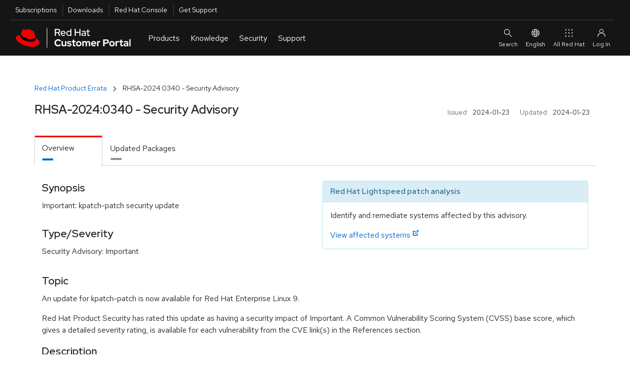

--- FILE ---
content_type: text/html; charset=utf-8
request_url: https://access.redhat.com/errata/RHSA-2024:0340
body_size: 12945
content:
<!DOCTYPE html>
<html>
  <head>
    <script src="/downloads/content/assets/jquery@3.6.3/jquery-3.6.3.min-e3db8a0c49de38e87a491d40ca9ec2e4a4291b10aa1cd1055ae48962f156b1f6.js"></script>
<script src="/downloads/content/assets/jquery-ui@1.13.2/jquery-ui.min-9c93537b58e1bac14b08f377da315d7c1e5fc6a8d2934eb0866d205b9bf92052.js"></script>
<link rel="stylesheet" href="/downloads/content/assets/jquery-ui@1.13.2/jquery-ui-12b912cfc5b40deefd4df0a9ea704ca6c52afc5077898f5adb7bcdcf67f13071.css" />
<script src="/downloads/content/assets/datatables.net@1.13.2/jquery.dataTables.min-da82fd146050f8af538a304791ea4528a096382e7ade9346ba711e0144961aff.js"></script>
<script src="/downloads/content/assets/chosen.jquery.min-f8c2d3aed9866b79b11990b0289dbcbb8d6a4102bdee58d8df8b7024a3a327b5.js"></script>
<script src="/downloads/content/assets/jquery.equalheights.min-646abbfcb2f6301a2a5a54f4859c15254a777a36d331947f07d99953f917a84b.js"></script>
<script src="/downloads/content/assets/bootstrap@3.3.7/bootstrap.min-d00f21189d04aca979a7f293ac5cc8a05a6f4519bca6840d46d2aebe367f2881.js"></script>

    <!-- CP_PRIMER_HEAD -->
    <meta charset="utf-8" />
    <meta http-equiv="X-UA-Compatible" content="IE=edge" />
    <!--[if IEMobile]><meta http-equiv="cleartype" content="on" /><![endif]-->

    <!-- metaInclude -->
    <meta name="viewport" content="width=device-width, initial-scale=1" />

    <!-- Chrome, Firefox OS and Opera -->
    <meta name="theme-color" content="#000000" />
    <!-- Windows Phone -->
    <meta name="msapplication-navbutton-color" content="#000000" />
    <!-- iOS Safari -->
    <meta name="apple-mobile-web-app-status-bar-style" content="#000000" />
    
    <script async>
        if (!HTMLScriptElement.supports || !HTMLScriptElement.supports('importmap')) {
            import("https://www.redhatstatic.com/dssf-001/v1-alpha/es-module-shims@1.7.3.js");
        }
    </script>
    <script type="importmap">
              {
                "imports": {
                  "@patternfly/elements/" : "https://www.redhatstatic.com/dssf-001/v1-alpha/@patternfly/elements@2.2.2/",
                  "@patternfly/icons/": "https://www.redhatstatic.com/dssf-001/v1-alpha/@patternfly/icons@1.0.2/",
                  "@rhds/elements/":"https://www.redhatstatic.com/dssf-001/v1-alpha/@rhds/elements@1.4.1/elements/",
                  "@rhds/elements/lib/":"https://www.redhatstatic.com/dssf-001/v1-alpha/@rhds/elements@1.4.1/lib/"
                }
              }
    </script>
    <script async  src="https://static.redhat.com/libs/redhat/marketing/latest/trustarc/trustarc.js"></script>
    <script async src="//www.redhat.com/ma/dpal.js"></script>
    
    <script type="text/javascript">
      window.portal = {
      
        host       : "https://access.redhat.com",
        idp_url    : "https://sso.redhat.com",
      
        env        : "prod",
        lang       : "en",
        version    : "1.5.24",
        builddate  : "Mon Nov 24 2025 14:52:45 GMT+0000 (Coordinated Universal Time)",
        deploydate : "Monday, 24-Nov-2025 14:52:53 UTC",
        fetchdate  : "Tuesday, 20-Jan-2026 19:43:52 UTC",
        primer     : {}
      };
      var l=Object.defineProperty;var g=o=>l(o,"__esModule",{value:!0});var a=(o,t)=>()=>(o&&(t=o(o=0)),t);var u=(o,t)=>{g(o);for(var n in t)l(o,n,{get:t[n],enumerable:!0})};var e=a(()=>{});var i=a(()=>{e()});var p={};u(p,{loginIfSessionExists:()=>P});function P(){let o=!/\/logout.*/.test(location.pathname),t=window.portal.host===location.origin,n=document.cookie.indexOf("rh_sso_session")>=0,w=!(document.cookie.indexOf("rh_jwt")>=0);if(o&&t&&n&&w){let c=encodeURIComponent(window.location.href);window.location.assign(`/login?redirectTo=${c}`)}}var m=a(()=>{e();i()});e();e();i();var f="cp_primer_global_ready",E=!1;function d(){return new Promise(o=>{E?o(window.portal.primer):window.addEventListener(f,()=>{o(window.portal.primer)})})}e();var s=!0,v=undefined;i();window.portal.primer.onReady=d;s&&Promise.resolve().then(()=>(m(),p)).then(({loginIfSessionExists:o})=>{o()});document.documentElement.setAttribute("lang",document.documentElement.getAttribute("lang")||window.portal.lang||"en");

    </script>
    <script type="module" src="https://access.redhat.com/services/primer/js/primer.js" crossorigin="anonymous"></script>

    
    <script type="module">
      import 'https://www.redhatstatic.com/dssf-001/v1-alpha/@rhds/elements@1.4.1/elements/rh-footer/rh-footer.js';
    </script>
    <script type="module">
      import 'https://www.redhatstatic.com/dssf-001/v1-alpha/@rhds/elements@1.4.1/elements/rh-site-status/rh-site-status.js';
    </script>
    <link defer media="all" rel="stylesheet" href="https://www.redhatstatic.com/dssf-001/v1-alpha/@rhds/elements@1.4.1/elements/rh-footer/rh-footer-lightdom.css" />
    

    
    <script type="module">
      const primer = await window.portal.primer.onReady();
      const comp = await primer.components.include('cp-ask-red-hat');

      const cpAsk = document.querySelector('cp-ask-red-hat');
      await cpAsk.updateComplete;

    
      cpAsk.healthCheckEndpoint = "https://access.redhat.com/api/ask/v1/health";
      cpAsk.hydraEndpoint = "https://access.redhat.com/hydra/rest/contacts/sso/current";
      cpAsk.href = "https://access.redhat.com/ask";
    

      primer.session.onInit(async () => {
        if (primer.session.isAuthenticated()) {
          // get values from primer session pass them to cpAsk
          cpAsk.authToken = primer.session.getEncodedToken();
          cpAsk.userId = primer.session.getUserInfo().user_id;
        }
      });
    </script>
    

    
    <link rel="preconnect" href="https://static.redhat.com">
    <link rel="preconnect" href="https://consent.trustarc.com">
    

    <style type="text/css" media="screen">body::before{content:"CRITICAL CSS"}</style>

    <!-- testing a method for async CSS loading recommended at https://web.dev/defer-non-critical-css/#optimize -->

    <!-- <link rel="preload" href="https://access.redhat.com/services/primer/css/bootstrap.css" as="style" onload="this.onload=null;this.rel='stylesheet'"> -->
    <!-- <link rel="preload" href="https://access.redhat.com/services/primer/css/bootstrap-grid.css" as="style" onload="this.onload=null;this.rel='stylesheet'"> -->
    <!-- <link rel="preload" href="https://access.redhat.com/services/primer/css/main.css" as="style" onload="this.onload=null;this.rel='stylesheet'"> -->
    <!-- <link rel="preload" href="https://access.redhat.com/services/primer/css/components.css" as="style" onload="this.onload=null;this.rel='stylesheet'"> -->
    <!-- <link rel="preload" href="https://access.redhat.com/services/primer/css/pages.css" as="style" onload="this.onload=null;this.rel='stylesheet'"> -->
    <!-- <link rel="preload" href="https://access.redhat.com/services/primer/js/primer.css" as="style" onload="this.onload=null;this.rel='stylesheet'"> -->

    <!-- <noscript><link rel="stylesheet" href="https://access.redhat.com/services/primer/css/bootstrap.css"></noscript> -->
    <!-- <noscript><link rel="stylesheet" href="https://access.redhat.com/services/primer/css/bootstrap-grid.css"></noscript> -->
    <!-- <noscript><link rel="stylesheet" href="https://access.redhat.com/services/primer/css/main.css"></noscript> -->
    <!-- <noscript><link rel="stylesheet" href="https://access.redhat.com/services/primer/css/components.css"></noscript> -->
    <!-- <noscript><link rel="stylesheet" href="https://access.redhat.com/services/primer/css/pages.css"></noscript> -->
    <!-- <noscript><link rel="stylesheet" href="https://access.redhat.com/services/primer/js/primer.css"></noscript> -->

    <!-- /testing a method for async CSS loading recommended at https://web.dev/defer-non-critical-css/#optimize -->

    <!-- typical method for loading CSS -->

    <link defer media="all" rel="stylesheet" href="https://access.redhat.com/services/primer/css/bootstrap.css" />
    <link defer media="all" rel="stylesheet" href="https://access.redhat.com/services/primer/css/bootstrap-grid.css" />
    <link defer media="all" rel="stylesheet" href="https://access.redhat.com/services/primer/css/main.css" />
    <link defer media="all" rel="stylesheet" href="https://access.redhat.com/services/primer/css/components.css" />
    <link defer media="all" rel="stylesheet" href="https://access.redhat.com/services/primer/css/pages.css" />
    <link defer media="all" rel="stylesheet" href="https://access.redhat.com/services/primer/js/primer.css" />

    <!-- /typical method for loading CSS -->
    <!-- /CP_PRIMER_HEAD -->
    <script src="/downloads/content/assets/application-0707faac3941dbe55bbfd705adb380d82c7fbe6973b3e497e5a51c738aceee1f.js"></script>
    <link rel="stylesheet" href="https://access.redhat.com/chrome_themes/nimbus/css/unified-downloads.css" media="all" />
<link rel="stylesheet" href="/downloads/content/assets/rhsm-web-73bcd96a4792dc00894e5d6625c6c77234e2a56ffc020676e9ac58305037e1e2.css" media="screen, print" />
<link rel="stylesheet" href="/downloads/content/assets/downloads-ae209ff28a8a590036ce227feb989ef18564644f7e3af1c48f664a8ce297ae47.css" media="screen, print" />
<script src="/downloads/content/assets/application-0707faac3941dbe55bbfd705adb380d82c7fbe6973b3e497e5a51c738aceee1f.js"></script>
<script src="/downloads/content/assets/rhsm-web-ddf6ad5cb0f13240d3198463703f5f7086a69dfb5b672d873c34e2b35a31572e.js"></script>
<script src="/downloads/content/assets/table_csv-3cea340b59029293821b12286eae155a33bc1f840b8c72341e7a8fdf3701ea70.js"></script>
<script src="/downloads/content/assets/datatable_wrapper-a8555a2424a60cb7701a1067dcd6ab64d2a7c13fd01511b38f21a26e23742d47.js"></script>
<link rel="stylesheet" href="https://access.redhat.com/chrome_themes/nimbus/css/font-awesome.css" media="all" />

    
    <link rel="stylesheet" href="/downloads/content/assets/application-4b7b0dca1a6fa42cc96c2c9fdc527433542acbc5952baa7a80c550588d36f2ea.css" media="all" />
    <meta name="csrf-param" content="authenticity_token" />
<meta name="csrf-token" content="q2Yij-IqIJLPSx4rFDrUqzZHKCEYaf9_ygDaSia6QcaNf6WcvXLDe-EBp4copxkGK_98V3znLqNbVKWv5Yallg" />
  </head>
  <body>
    <noscript><div id="noJavaScript" class="alertError">Note: Our personalized web services require that your browser be enabled for JavaScript and cookies</div></noscript>
    <!-- CP_PRIMER_HEADER -->
<div id="page-wrap" class="page-wrap">
    <div id="pers-top-page-wrap" class="top-page-wrap pers-loader-bg">

        <!--googleoff: all-->
        <header class="masthead" id="masthead">

            <a href="#pfe-navigation" id="global-skip-to-nav" class="skip-link visually-hidden">Skip to navigation</a>
            <a href="#cp-main" class="skip-link visually-hidden">Skip to main content</a>

            
      <nav id="portal-utility-nav" class="utility-navigation utility-navigation--bar hidden-at-mobile" data-analytics-region="universal-navigation" aria-labelledby="nav__utility-nav--desktop">
        <h3 id="nav__utility-nav--desktop" class="element-invisible">
          Utilities
        </h3>
        <ul aria-labelledby="nav__utility-nav--desktop">
          <li id="nav-subscription" data-portal-tour-1="1">
            <a class="top-nav-subscriptions" data-analytics-level="2" data-analytics-category="Utilities" data-analytics-text="Subscription" href="https://access.redhat.com/management/">
              Subscriptions
            </a>
          </li>
          <li id="nav-downloads" data-portal-tour-1="2">
            <a class="top-nav-downloads" data-analytics-level="2" data-analytics-category="Utilities" data-analytics-text="Downloads" href="https://access.redhat.com/downloads/">
              Downloads
            </a>
          </li>
          <li id="nav-rh-console">
            <a class="top-nav-rh-console" data-analytics-level="2" data-analytics-category="Utilities" data-analytics-text="Red Hat Console" href="//console.redhat.com/">
              Red Hat Console
            </a>
          </li>
          <li id="nav-support" data-portal-tour-1="3">
            <a class="top-nav-get-support" data-analytics-level="2" data-analytics-category="Utilities" data-analytics-text="Get Support" href="https://access.redhat.com/support/">
              Get Support
            </a>
          </li>
        </ul>
      </nav>

      <pfe-navigation id="pfe-navigation" data-analytics-region="mega menu">
        <div class="pfe-navigation__logo-wrapper" id="pfe-navigation__logo-wrapper">
          <a href="https://access.redhat.com/" class="pfe-navigation__logo-link" data-analytics-text="logo" data-analytics-category="MM|logo">
            <img class="pfe-navigation__logo-image" alt="Red Hat Customer Portal" src="https://access.redhat.com/chrome_themes/nimbus/img/red-hat-customer-portal.svg" />
          </a>
        </div>

        <nav class="pfe-navigation" aria-label="Main Navigation" data-analytics-region="main nav">
          <ul class="pfe-navigation__menu" id="pfe-navigation__menu">

            
            <li class="pfe-navigation__menu-item hidden-at-tablet hidden-at-desktop" id="nav-subscription--mobile" data-portal-tour-1="1">
              <a class="pfe-navigation__menu-link" data-analytics-level="1" data-analytics-text="Subscriptions" href="https://access.redhat.com/management/">
                Subscriptions
              </a>
            </li>
            <li class="pfe-navigation__menu-item hidden-at-tablet hidden-at-desktop" id="nav-downloads--mobile" data-portal-tour-1="2">
              <a class="pfe-navigation__menu-link" data-analytics-level="1" data-analytics-text="Downloads" href="https://access.redhat.com/downloads/">
                Downloads
              </a>
            </li>
            <li class="pfe-navigation__menu-item hidden-at-tablet hidden-at-desktop" id="nav-containers--mobile">
              <a class="pfe-navigation__menu-link" data-analytics-level="1" data-analytics-text="Red Hat Console" href="//console.redhat.com/">
                Red Hat Console
              </a>
            </li>
            <li class="pfe-navigation__menu-item hidden-at-tablet hidden-at-desktop" id="nav-support--mobile" data-portal-tour-1="3">
              <a class="pfe-navigation__menu-link" data-analytics-level="1" data-analytics-text="Get Support" href="https://access.redhat.com/support/">
                Get Support
              </a>
            </li>

            
            <li class="pfe-navigation__menu-item">
              <a href="https://access.redhat.com/" class="pfe-navigation__menu-link" data-analytics-level="1" data-analytics-text="Products">
                Products
              </a>
              <div class="pfe-navigation__dropdown  pfe-navigation__dropdown--3-column pfe-navigation__dropdown--3-column--centered">
                
                <div>
                  <h3 id="nav__products__top_products" data-analytics-level="2" data-analytics-text="Top Products" data-analytics-category="Top Products">
                    Top Products
                  </h3>
                  <ul aria-labelledby="nav__products__top_products">
                    <li>
                      <a data-analytics-level="3" data-analytics-category="Products|Top Products" data-analytics-text="Red Hat Enterprise Linux" href="https://access.redhat.com/products/red-hat-enterprise-linux/">
                        Red Hat Enterprise Linux
                      </a>
                    </li>
                    <li>
                      <a data-analytics-level="3" data-analytics-category="Products|Top Products" data-analytics-text="Red Hat OpenShift" href="https://access.redhat.com/products/red-hat-openshift-container-platform">
                        Red Hat OpenShift
                      </a>
                    </li>
                    <li>
                      <a data-analytics-level="3" data-analytics-category="Products|Top Products" data-analytics-text="Red Hat Ansible Automation Platform" href="https://access.redhat.com/products/red-hat-ansible-automation-platform/">
                        Red Hat Ansible Automation Platform
                      </a>
                    </li>
                  </ul>
                  <pfe-cta>
                    <a data-analytics-level="3" data-analytics-category="Products and Services|Products" data-analytics-text="All Products" data-analytics-linkType="cta" href="https://access.redhat.com/products/">
                      All Products
                    </a>
                  </pfe-cta>
                </div>
                
                <div>
                  <h3 id="nav__products__downloads_containers" data-analytics-level="2" data-analytics-category="Products and Services" data-analytics-text="Downloads and Containers">
                    Downloads and Containers
                  </h3>
                  <ul aria-labelledby="nav__products__downloads_containers">
                    <li>
                      <a data-analytics-level="3" data-analytics-category="Products|Downloads and Containers" data-analytics-text="Downloads" href="https://access.redhat.com/downloads/">
                        Downloads
                      </a>
                    </li>

                    <li>
                      <a data-analytics-level="3" data-analytics-category="Products|Downloads and Containers" data-analytics-text="Packages" href="https://access.redhat.com/downloads/content/package-browser">
                        Packages
                      </a>
                    </li>
                    <li>
                      <a data-analytics-level="3" data-analytics-category="Products|Downloads and Containers" data-analytics-text="Containers" href="https://catalog.redhat.com/software/containers/explore/">
                        Containers
                      </a>
                    </li>
                  </ul>
                </div>

                
                <div>
                  <h3 id="nav__products__top_resources" data-analytics-level="2" data-analytics-category="Top Resources" data-analytics-text="Top Resources">
                    Top Resources
                  </h3>
                  <ul aria-labelledby="nav__products__top_resources">
                    <li>
                      <a data-analytics-level="3" data-analytics-category="Products|Top Reasources" data-analytics-text="Documentation" href="//docs.redhat.com/">
                        Documentation
                      </a>
                    </li>
                    <li>
                      <a data-analytics-level="3" data-analytics-category="Products|Top Resources" data-analytics-text="Product Life Cycles" href="https://access.redhat.com/product-life-cycles/">
                        Product Life Cycles
                      </a>
                    </li>
                    <li>
                      <a data-analytics-level="3" data-analytics-category="Products|Top Resources" data-analytics-text="Product Compliance" href="https://access.redhat.com/compliance/">
                        Product Compliance
                      </a>
                    </li>
                    <li>
                      <a data-analytics-level="3" data-analytics-category="Products|Top Resources" data-analytics-text="Errata" href="https://access.redhat.com/errata/">
                        Errata
                      </a>
                    </li>

                  </ul>
                </div>
              </div>
            </li>

            
            <li class="pfe-navigation__menu-item">
              <a class="pfe-navigation__menu-link" data-analytics-level="1" data-analytics-text="Knowledge" href="https://access.redhat.com/labs/">
                Knowledge
              </a>
              <div class="pfe-navigation__dropdown  pfe-navigation__dropdown--3-column pfe-navigation__dropdown--3-column--centered">
                
                <div>
                  <h3 id="nav__knowledge__knowledge_center" data-analytics-level="2" data-analytics-text="Red Hat Knowledge Center" data-analytics-category="Tools">
                    <a data-analytics-level="2" data-analytics-category="Knowledge|Red Hat Knowledge Center" data-analytics-text="Knowledgebase" href="https://access.redhat.com/kb">
                      Red Hat Knowledge Center
                    </a>
                  </h3>
                  <ul aria-labelledby="nav__knowledge__knowledge_center">
                    <li>
                      <a data-analytics-level="3" data-analytics-category="Knowledge|Red Hat Knowledge Center" data-analytics-text="Knowledgebase Solutions" href="https://access.redhat.com/kb/search?document_kinds=Solution&start=0">
                        Knowledgebase Solutions
                      </a>
                    </li>
                    <li>
                      <a data-analytics-level="3" data-analytics-category="Knowledge|Red Hat Knowledge Center" data-analytics-text="Knowledgebase Articles" href="https://access.redhat.com/kb/search?document_kinds=Article&start=0">
                        Knowledgebase Articles
                      </a>
                    </li>
                    <li>
                      <a data-analytics-level="3" data-analytics-category="Knowledge|Red Hat Knowledge Center" data-analytics-text="Customer Portal Labs" href="https://access.redhat.com/labs/">
                        Customer Portal Labs
                      </a>
                    </li>
                    <li>
                      <a data-analytics-level="3" data-analytics-category="Knowledge|Red Hat Knowledge Center" data-analytics-text="Errata" href="https://access.redhat.com/errata/">
                        Errata
                      </a>
                    </li>
                  </ul>
                </div>

                
                <div>
                  <h3 id="nav__knowledge__product_docs">
                    Top Product Docs
                  </h3>
                  <ul aria-labelledby="nav__knowledge__product_docs">
                    <li>
                      <a data-analytics-level="3" data-analytics-category="Knowledge|Top Product Docs" data-analytics-text="Red Hat Enterprise Linux" href="//docs.redhat.com/en/documentation/red_hat_enterprise_linux/">
                        Red Hat Enterprise Linux
                      </a>
                    </li>
                    <li>
                      <a data-analytics-level="3" data-analytics-category="Knowledge|Top Product Docs" data-analytics-text="Red Hat OpenShift" href="//docs.redhat.com/en/documentation/openshift_container_platform/">
                        Red Hat OpenShift
                      </a>
                    </li>
                    <li>
                      <a data-analytics-level="3" data-analytics-category="Knowledge|Top Product Docs" data-analytics-text="Red Hat Ansible Automation Platform" href="//docs.redhat.com/en/documentation/red_hat_ansible_automation_platform/">
                        Red Hat Ansible Automation Platform
                      </a>
                    </li>
                  </ul>
                  <pfe-cta>
                    <a data-analytics-level="3" data-analytics-category="Knowledge|Top Product Docs" data-analytics-text="All Product Docs" data-analytics-linkType="cta" href="//docs.redhat.com/en/products">
                      All Product Docs
                    </a>
                  </pfe-cta>
                </div>

                
                <div>
                  <h3 id="nav__knowledge__training_certification">
                    <a data-analytics-level="2" data-analytics-category="Tools" data-analytics-text="Training and Certification" href="//www.redhat.com/en/services/training-and-certification">
                      Training and Certification
                    </a>
                  </h3>
                  <ul aria-labelledby="nav__knowledge__training_certification">
                    <li>
                      <a data-analytics-level="3" data-analytics-category="Knowledge|Training and Certification" data-analytics-text="About" href="//www.redhat.com/en/services/training-and-certification">
                        About
                      </a>
                    </li>
                    <li>
                      <a data-analytics-level="3" data-analytics-category="Knowledge|Training and Certification" data-analytics-text="Course Index" href="//www.redhat.com/en/services/training/all-courses-exams">
                        Course Index
                      </a>
                    </li>
                    <li>
                      <a data-analytics-level="3" data-analytics-category="Knowledge|Training and Certification" data-analytics-text="Certification Index" href="//www.redhat.com/en/services/certifications">
                        Certification Index
                      </a>
                    </li>
                    <li>
                      <a data-analytics-level="3" data-analytics-category="Knowledge|Training and Certification" data-analytics-text="Skill Assessment" href="//skills.ole.redhat.com/">
                        Skill Assessment
                      </a>
                    </li>
                  </ul>
                </div>
              </div>
            </li>

            
            <li class="pfe-navigation__menu-item">
              <a class="pfe-navigation__menu-link" data-analytics-level="1" data-analytics-text="Security" href="https://access.redhat.com/security/">
                Security
              </a>
              <div class="pfe-navigation__dropdown  pfe-navigation__dropdown--3-column pfe-navigation__dropdown--3-column--centered">
                
                <div>
                  <h3 id="security__security_center">
                    <a data-analytics-level="2" data-analytics-category="Security" data-analytics-text="Red Hat Product Security Center" href="https://access.redhat.com/security">
                      Red Hat Product Security Center
                    </a>
                  </h3>
                  <ul aria-labelledby="security__security_center">

                    <li>
                      <a data-analytics-level="3" data-analytics-category="Security|Red Hat Product Security Center" data-analytics-text="Security Updates" href="https://access.redhat.com/security/security-updates/">
                        Security Updates
                      </a>
                    </li>
                    <li>
                      <a data-analytics-level="3" data-analytics-category="Security|Red Hat Product Security Center" data-analytics-text="Security Advisories" href="https://access.redhat.com/security/security-updates/#/security-advisories">
                        Security Advisories
                      </a>
                    </li>
                    <li>
                      <a data-analytics-level="3" data-analytics-category="Security|Red Hat Product Security Center" data-analytics-text="Red Hat CVE Database" href="https://access.redhat.com/security/security-updates/#/cve">
                        Red Hat CVE Database
                      </a>
                    </li>
                    <li>
                      <a data-analytics-level="3" data-analytics-category="Security|Red Hat Product Security Center" data-analytics-text="Errata" href="https://access.redhat.com/errata/">
                        Errata
                      </a>
                    </li>
                  </ul>
                </div>
                
                <div>
                  <h3 id="nav__security__references" data-analytics-level="2" data-analytics-text="References" data-analytics-category="Security">
                    References
                  </h3>
                  <ul aria-labelledby="nav__security__references">
                    <li>
                      <a data-analytics-level="3" data-analytics-category="Security|References" data-analytics-text="Security Bulletins" href="https://access.redhat.com/security/vulnerabilities">
                        Security Bulletins
                      </a>
                    </li>
                    <li>
                      <a data-analytics-level="3" data-analytics-category="Security|Red Hat Product Security Center" data-analytics-text="Severity Ratings" href="https://access.redhat.com/security/updates/classification/">
                        Severity Ratings
                      </a>
                    </li>
                    <li>
                      <a data-analytics-level="3" data-analytics-category="Security|References" data-analytics-text="Security Data" href="https://access.redhat.com/security/data">
                        Security Data
                      </a>
                    </li>
                  </ul>
                </div>

                
                <div>
                  <h3 id="nav__security__top_resources">
                    Top Resources
                  </h3>
                  <ul aria-labelledby="nav__security__top_resources">
                    <li>
                      <a data-analytics-level="3" data-analytics-category="Security|Top Resources" data-analytics-text="Security Labs" href="https://access.redhat.com/security/security-updates/#/security-labs">
                        Security Labs
                      </a>
                    </li>
                    <li>
                      <a data-analytics-level="3" data-analytics-category="Security|Top Resources" data-analytics-text="Backporting Policies" href="https://access.redhat.com/security/updates/backporting/">
                        Backporting Policies
                      </a>
                    </li>
                    <li>
                      <a data-analytics-level="3" data-analytics-category="Security|Top Resources" data-analytics-text="Security Blog" href="//redhat.com/en/blog/channel/security">
                        Security Blog
                      </a>
                    </li>
                  </ul>
                </div>

              </div>
            </li>

            
            <li class="pfe-navigation__menu-item">
              <a href="https://access.redhat.com/support/" class="pfe-navigation__menu-link" data-analytics-level="1" data-analytics-text="Support">
                Support
              </a>
              <div class="pfe-navigation__dropdown  pfe-navigation__dropdown--3-column pfe-navigation__dropdown--3-column--centered">

                
                <div>
                  <h3 id="nav__support__rh_support">
                    <a href="https://access.redhat.com/support/" data-analytics-level="2" data-analytics-text="Red Hat Support" data-analytics-category="Support">
                      Red Hat Support
                    </a>
                  </h3>
                  <ul aria-labelledby="nav__support__rh_support">
                    <li>
                      <a data-analytics-level="3" data-analytics-category="Support|Red Hat Support" data-analytics-text="Support Cases" href="https://access.redhat.com/support/cases/">
                        Support Cases
                      </a>
                    </li>
                    <li>
                      <a data-analytics-level="3" data-analytics-category="Support|Red Hat Support" data-analytics-text="Troubleshoot" href="https://access.redhat.com/support/cases/#/troubleshoot">
                        Troubleshoot
                      </a>
                    </li>
                    <li>
                      <a data-analytics-level="3" data-analytics-category="Support|Red Hat Support" data-analytics-text="Get Support" href="https://access.redhat.com/support/">
                        Get Support
                      </a>
                    </li>
                    <li>
                      <a data-analytics-level="3" data-analytics-category="Support|Red Hat Support" data-analytics-text="Contact Red Hat Support" href="https://access.redhat.com/support/contact/">
                        Contact Red Hat Support
                      </a>
                    </li>

                  </ul>

                </div>

                
                <div>
                  <h3 id="nav__support__community_support">
                    <a href="https://access.redhat.com/community" data-analytics-level="2" data-analytics-text="Red Hat Community Support" data-analytics-category="Support">
                      Red Hat Community Support
                    </a>
                  </h3>
                  <ul aria-labelledby="nav__support__community_support">
                    <li>
                      <a data-analytics-level="3" data-analytics-category="Support|Red Hat Community Support" data-analytics-text="Customer Portal Community" href="https://access.redhat.com/community/">
                        Customer Portal Community
                      </a>
                    </li>
                    <li>
                      <a data-analytics-level="3" data-analytics-category="Support|Red Hat Community Support" data-analytics-text="Community Discussions" href="https://access.redhat.com/discussions/">
                        Community Discussions
                      </a>
                    </li>
                    <li>
                      <a data-analytics-level="3" data-analytics-category="Support|Red Hat Community Support" data-analytics-text="Red Hat Accelerator Program" href="https://access.redhat.com/accelerators/">
                        Red Hat Accelerator Program
                      </a>
                    </li>
                    <!-- commented out because the accelerator program link will likely be replaced by "Contribute" in the future. Translation strings are already in place so uncommenting this link is all that will be needed
                                         <li>
                                        <a data-analytics-level="3" data-analytics-category="Support|Red Hat Community Support" data-analytics-text="Contribute" href="https://access.redhat.com/">
                                            Contribute
                                        </a>
                                      </li> -->

                  </ul>
                </div>

                
                <div>
                  <h3 id="nav__support__top_resources" data-analytics-level="2" data-analytics-text="Top Resources" data-analytics-category="Support">
                    Top Resources
                  </h3>
                  <ul aria-labelledby="nav__support__top_resources">
                    <li>
                      <a data-analytics-level="3" data-analytics-category="Support|Top Resources" data-analytics-text="Product Life Cycles" href="https://access.redhat.com/product-life-cycles/">
                        Product Life Cycles
                      </a>
                    </li>
                    <li>
                      <a data-analytics-level="3" data-analytics-category="Support|Top Resources" data-analytics-text="Customer Portal Labs" href="https://access.redhat.com/labs/">
                        Customer Portal Labs
                      </a>
                    </li>
                    <li>
                      <a data-analytics-level="3" data-analytics-category="Support|Top Resources" data-analytics-text="Red Hat JBoss Supported Configurations" href="https://access.redhat.com/support/configurations/jboss">
                        Red Hat JBoss Supported Configurations
                      </a>
                    </li>
                    <li>
                      <a data-analytics-level="3" data-analytics-category="Support|Top Resources" data-analytics-text="Red Hat Lightspeed" href="https://cloud.redhat.com/insights">
                        Red Hat Lightspeed
                      </a>
                    </li>
                  </ul>
                </div>
              </div>
            </li>
          </ul>



                    
                    
                    
                </nav>

                
                <div id="site-search" slot="search" class="utility-link site-search">
                    <div class="content">
                        <form class="ng-pristine ng-valid topSearchForm" id="topSearchForm" name="topSearchForm" action="/search/browse/search/" method="get" enctype="application/x-www-form-urlencoded">
                            <cp-search-autocomplete class="push-bottom" path="/webassets/avalon/j/data.json"></cp-search-autocomplete>
                            
                            <div>
                                Or <a href="/support/cases/#/troubleshoot">troubleshoot an issue</a>.
                            </div>
                        </form>
                    </div>
                </div>

                <div id="ask-red-hat" slot="event">
                  <cp-ask-red-hat data-analytics-category="RHCP|HP|Navigation|Authenticated|Subs" data-analytics-text="Ask Red Hat" data-analytics-linktype="cta"></cp-ask-red-hat>
                </div>

                <div slot="secondary-links" id="localesMenu">
                    <button class="pfe-navigation__secondary-link">
                        <pfe-icon icon="web-icon-globe" size="sm" aria-hidden="true"></pfe-icon>
                        English
                    </button>

                    <pfe-navigation-dropdown dropdown-width="single">
                        <h2 class="utility-header">
                            Select Your Language
                        </h2>
                        <ul class="reset">
                            <li><a href="#" data-lang="en" id="en" data-analytics-text="English">English</a></li>
                            <li><a href="#" data-lang="fr" id="fr" data-analytics-text="French">Français</a></li>
                            <li><a href="#" data-lang="ko" id="ko" data-analytics-text="Korean">한국어</a></li>
                            <li><a href="#" data-lang="ja" id="ja" data-analytics-text="Japanese">日本語</a></li>
                            <li><a href="#" data-lang="zh_CN" id="zh_CN" data-analytics-text="Chinese">中文 (中国)</a></li>
                        </ul>

                    </pfe-navigation-dropdown>
                </div>

                
                <rh-account-dropdown slot="account"></rh-account-dropdown>

                
                <pfe-primary-detail breakpoint-width="600" class="main-menu__dropdown--product__product-listing" slot="main-menu__dropdown--product__product-listing" consistent-height>
                    <h3 slot="details-nav">
                        
                            Infrastructure and Management
                            
                    </h3>
                    <div slot="details">
                        <ul>
                            <li>
                                <a data-analytics-level="3" data-analytics-category="Products and Services|Products:Infrastructure and Management" data-analytics-text="Red Hat Enterprise Linux" href="https://access.redhat.com/products/red-hat-enterprise-linux/">
                                    Red Hat Enterprise Linux
                                </a>
                            </li>
                            <li>
                                <a data-analytics-level="3" data-analytics-category="Products and Services|Products:Infrastructure and Management" data-analytics-text="Red Hat Satellite" href="https://access.redhat.com/products/red-hat-satellite/">
                                    Red Hat Satellite
                                </a>
                            </li>
                            <li>
                                <a data-analytics-level="3" data-analytics-category="Products and Services|Products:Infrastructure and Management" data-analytics-text="Red Hat Subscription Management" href="https://access.redhat.com/products/red-hat-subscription-management/">
                                    Red Hat Subscription Management
                                </a>
                            </li>
                            <li>
                                <a data-analytics-level="3" data-analytics-category="Products and Services|Products:Infrastructure and Management" data-analytics-text="Red Hat Lightspeed" href="https://access.redhat.com/products/red-hat-insights/">
                                    Red Hat Lightspeed
                                </a>
                            </li>
                            <li><a data-analytics-level="3" data-analytics-category="Products and Services|Products:Infrastructure and Management" data-analytics-text="Red Hat Ansible Automation Platform" href="https://access.redhat.com/products/red-hat-ansible-automation-platform/">
                                    Red Hat Ansible Automation Platform
                                </a></li>
                        </ul>
                    </div>

                    <h3 slot="details-nav">
                        
                            Cloud Computing
                            
                    </h3>
                    <div slot="details">
                        <ul>
                            <li>
                                <a data-analytics-level="3" data-analytics-category="Products and Services|Products:Cloud Computing" data-analytics-text="Red Hat OpenShift" href="https://access.redhat.com/products/red-hat-openshift-container-platform">
                                    Red Hat OpenShift
                                </a>
                            </li>
                            <li>
                                <a data-analytics-level="3" data-analytics-category="Products and Services|Products:Cloud Computing" data-analytics-text="Red Hat OpenStack Platform" href="https://access.redhat.com/products/red-hat-openstack-platform/">
                                    Red Hat OpenStack Platform
                                </a>
                            </li>
                            <li>
                                <a data-analytics-level="3" data-analytics-category="Products and Services|Products:Cloud Computing Platform" data-analytics-text="Red Hat OpenShift Container Platform" href="https://access.redhat.com/products/red-hat-openshift-container-platform/">
                                    Red Hat OpenShift
                                </a>
                            </li>
                            <li>
                                <a data-analytics-level="3" data-analytics-category="Products and Services|Products:Cloud Computing Platform" data-analytics-text="Red Hat OpenShift AI" href="https://access.redhat.com/products/red-hat-openshift-ai/">
                                    Red Hat OpenShift AI
                                </a>
                            </li>
                            <li>
                                <a data-analytics-level="3" data-analytics-category="Products and Services|Products:Cloud Computing" data-analytics-text="Red Hat OpenShift Dedicated" href="https://access.redhat.com/products/openshift-dedicated-red-hat/">
                                    Red Hat OpenShift Dedicated
                                </a>
                            </li>
                            <li>
                                <a data-analytics-level="3" data-analytics-category="Products and Services|Products:Cloud Computing Platform" data-analytics-text="Red Hat Advanced Cluster Security for Kubernetes" href="https://access.redhat.com/products/red-hat-advanced-cluster-security-for-kubernetes/">
                                    Red Hat Advanced Cluster Security for Kubernetes
                                </a>
                            </li>
                            <li>
                                <a data-analytics-level="3" data-analytics-category="Products and Services|Products:Cloud Computing" data-analytics-text="Red Hat Advanced Cluster Management for Kubernetes" href="https://access.redhat.com/products/red-hat-advanced-cluster-management-for-kubernetes/">
                                    Red Hat Advanced Cluster Management for Kubernetes
                                </a>
                            </li>
                            <li>
                                <a data-analytics-level="3" data-analytics-category="Products and Services|Products:Cloud Computing" data-analytics-text="Red Hat Quay" href="https://access.redhat.com/products/red-hat-quay/">
                                    Red Hat Quay
                                </a>
                            </li>
                            <li>
                                <a data-analytics-level="3" data-analytics-category="Products and Services|Products:Cloud Computing" data-analytics-text="Red Hat OpensShift Dev Spaces" href="https://access.redhat.com/products/red-hat-openshift-dev-spaces">
                                    Red Hat OpenShift Dev Spaces
                                </a>
                            </li>
                            <li>
                                <a data-analytics-level="3" data-analytics-category="Products and Services|Products:Cloud Computing" data-analytics-text="Red Hat OpenShift Service on AWS" href="https://access.redhat.com/products/red-hat-openshift-service-aws">
                                    Red Hat OpenShift Service on AWS
                                </a>
                            </li>
                        </ul>
                    </div>

                    <h3 slot="details-nav">
                        
                            Storage
                            
                    </h3>
                    <div slot="details">
                        <ul>
                            <li>
                                <a data-analytics-level="3" data-analytics-category="Products and Services|Products:Storage" data-analytics-text="Red Hat Gluster Storage" href="https://access.redhat.com/products/red-hat-storage/">
                                    Red Hat Gluster Storage
                                </a>
                            </li>
                            <li>
                                <a data-analytics-level="3" data-analytics-category="Products and Services|Products:Storage" data-analytics-text="Red Hat Hyperconverged Infrastructure" href="https://access.redhat.com/products/red-hat-hyperconverged-infrastructure/">
                                    Red Hat Hyperconverged Infrastructure
                                </a>
                            </li>
                            <li>
                                <a data-analytics-level="3" data-analytics-category="Products and Services|Products:Storage" data-analytics-text="Red Hat Ceph Storage" href="https://access.redhat.com/products/red-hat-ceph-storage/">
                                    Red Hat Ceph Storage
                                </a>
                            </li>
                            <li>
                                <a data-analytics-level="3" data-analytics-category="Products and Services|Products:Storage" data-analytics-text="Red Hat Openshift Container Storage" href="https://access.redhat.com/products/red-hat-openshift-data-foundation">
                                    Red Hat OpenShift Data Foundation
                                </a>
                            </li>
                        </ul>
                    </div>

                    <h3 slot="details-nav">
                        
                            Runtimes
                            
                    </h3>
                    <div slot="details">
                        <ul>
                            <li>
                                <a data-analytics-level="3" data-analytics-category="Products and Services|Products:Runtimes" data-analytics-text="Red Hat Runtimes" href="https://access.redhat.com/products/red-hat-runtimes/">
                                    Red Hat Runtimes
                                </a>
                            </li>
                            <li>
                                <a data-analytics-level="3" data-analytics-category="Products and Services|Products:Runtimes" data-analytics-text="Red Hat JBoss Enterprise Application Platform" href="https://access.redhat.com/products/red-hat-jboss-enterprise-application-platform/">
                                    Red Hat JBoss Enterprise Application Platform
                                </a>
                            </li>
                            <li>
                                <a data-analytics-level="3" data-analytics-category="Products and Services|Products:Runtimes" data-analytics-text="Red Hat Data Grid" href="https://access.redhat.com/products/red-hat-data-grid/">
                                    Red Hat Data Grid
                                </a>
                            </li>
                            <li>
                                <a data-analytics-level="3" data-analytics-category="Products and Services|Products:Runtimes" data-analytics-text="Red Hat JBoss Web Server" href="https://access.redhat.com/products/red-hat-jboss-web-server/">
                                    Red Hat JBoss Web Server
                                </a>
                            </li>
                            <li>
                                <a data-analytics-level="3" data-analytics-category="Products and Services|Products:Runtimes" data-analytics-text="Red Hat build of Keycloak" href="https://access.redhat.com/products/red-hat-build-of-keycloak/">
                                    Red Hat build of Keycloak
                                </a>
                            </li>
                            <li>
                                <a data-analytics-level="3" data-analytics-category="Products and Services|Products:Runtimes" data-analytics-text="Red Hat support for Spring Boot" href="https://access.redhat.com/products/spring-boot/">
                                    Red Hat support for Spring Boot
                                </a>
                            </li>
                            <li>
                                <a data-analytics-level="3" data-analytics-category="Products and Services|Products:Runtimes" data-analytics-text="Red Hat build of Node.js" href="https://access.redhat.com/products/nodejs/">
                                    Red Hat build of Node.js
                                </a>
                            </li>
                            
                            <li>
                                <a data-analytics-level="3" data-analytics-category="Products and Services|Products:Runtimes" data-analytics-text="Red Hat build of Quarkus" href="https://access.redhat.com/products/quarkus/">
                                    Red Hat build of Quarkus
                                </a>
                            </li>
                        </ul>
                    </div>

                    <h3 slot="details-nav">
                        
                            Integration and Automation
                            
                    </h3>
                    <div slot="details">
                        <ul class="border-bottom" id="portal-menu-border-bottom">
                            <li>
                                <a data-analytics-level="3" data-analytics-category="Products and Services|Products:Integration and Automation" data-analytics-text="Red Hat Application Foundations" href="https://access.redhat.com/products/red-hat-application-foundations/">
                                    Red Hat Application Foundations
                                </a>
                            </li>
                            <li>
                                <a data-analytics-level="3" data-analytics-category="Products and Services|Products:Integration and Automation" data-analytics-text="Red Hat Fuse" href="https://access.redhat.com/products/red-hat-fuse/">
                                    Red Hat Fuse
                                </a>
                            </li>
                            <li>
                                <a data-analytics-level="3" data-analytics-category="Products and Services|Products:Integration and Automation" data-analytics-text="Red Hat AMQ" href="https://access.redhat.com/products/red-hat-amq/">
                                    Red Hat AMQ
                                </a>
                            </li>
                            <li>
                                <a data-analytics-level="3" data-analytics-category="Products and Services|Products:Integration and Automation" data-analytics-text="Red Hat 3scale API Management" href="https://access.redhat.com/products/red-hat-3scale/">
                                    Red Hat 3scale API Management
                                </a>
                            </li>
                        </ul>
                    </div>
                    <div slot="details-nav--footer">
                        <pfe-cta pfe-priority="primary">
                            <a href="https://access.redhat.com/products/" class="pfe-navigation__menu-link" data-analytics-level="2" data-analytics-text="All Products" data-analytics-category="Products and Services|Products:" data-analytics-linkType="cta">
                                All Products
                            </a>
                        </pfe-cta>
                    </div>
                </pfe-primary-detail>

            </pfe-navigation>

            <div id="scroll-anchor"></div>

            <!--[if IE 8]>
                <div class="portal-messages">
                <div class="alert alert-warning alert-portal alert-w-icon">
                <span class="icon-warning alert-icon" aria-hidden="true"></span>
                You are using an unsupported web browser. Update to a supported browser for the best experience. <a href="https://access.redhat.com/announcements/2120951">Read the announcement</a>.
                </div>
                </div>
            <![endif]-->
            <!--[if IE 9]>
                <div class="portal-messages">
                <div class="alert alert-warning alert-portal alert-w-icon">
                <span class="icon-warning alert-icon" aria-hidden="true"></span>
                As of March 1, 2016, the Red Hat Customer Portal will no longer support Internet Explorer 9. See our new <a href="/help/browsers">browser support policy</a> for more information.
                </div>
                </div>
            <![endif]-->
            <div id="site-section"></div>
        </header>
        <!--googleon: all-->

        <main id="cp-main" class="portal-content-area">
            <div id="cp-content" class="main-content">

                            <!-- /CP_PRIMER_HEADER -->
    <div class='container'>
<div class='band band-first'>
<script>
  document.title = "RHSA-2024:0340 - Security Advisory - Red Hat Customer Portal";
</script>
<div class="masthead">
  <div class="breadcrumbs">
          <a href="/errata">Red Hat Product Errata</a>
        RHSA-2024:0340 - Security Advisory
  </div>
</div>

<div class='print-single'>
<dl class='details'>
<dt>Issued:</dt>
<dd>2024-01-23</dd>
<dt>Updated:</dt>
<dd>2024-01-23</dd>
</dl>
<h1>RHSA-2024:0340 - Security Advisory</h1>
<div id='tabs'>
<ul class='nav nav-tabs' role='tablist'>
<li class='active' role='presentation'><a role="tab" data-taggle="tab" aria-controls="overview" href="#overview">Overview</a></li>
<li role='presentation'><a role="tab" data-toggle="tab" aria-controls="packages" href="#packages">Updated Packages</a></li>
</ul>
<div class='tab-content'>
<div class='tab-pane active' id='overview' role='tabpanel'>
<div class='cp-grid' data-cp-grid='xs-1-cols md-2-cols lg-2-cols'>
<div class='cp-grid-item'>
<div class='push-bottom' id='synpopsis'>
<h2>Synopsis</h2>
<p>Important: kpatch-patch security update</p>
</div>
<div id='type-severity'>
<h2>Type/Severity</h2>
<p>Security Advisory: Important</p>
</div>
</div>
<div class='cp-grid-item'>
<div class='panel panel-info'>
<div class='panel-heading'>
<h2 class='panel-title'>Red Hat Lightspeed patch analysis</h2>
</div>
<div class='panel-body'>
<p>Identify and remediate systems affected by this advisory.</p>
<p>
<a target="_blank" href="https://console.redhat.com/insights/patch/advisories/RHSA-2024:0340">View affected systems</a>
</p>
</div>
</div>
</div>
</div>
<div id='topic'>
<h2>Topic</h2>
<p>An update for kpatch-patch is now available for Red Hat Enterprise Linux 9.<br /></p><p>Red Hat Product Security has rated this update as having a security impact of Important. A Common Vulnerability Scoring System (CVSS) base score, which gives a detailed severity rating, is available for each vulnerability from the CVE link(s) in the References section.</p>
</div>
<div id='description'>
<h2>Description</h2>
<p>This is a kernel live patch module which is automatically loaded by the RPM post-install script to modify the code of a running kernel.<br /></p><p>Security Fix(es):<br /></p><ul><li> kernel: tun: bugs for oversize packet when napi frags enabled in tun_napi_alloc_frags (CVE-2023-3812)</li> 
<li> kernel: net/sched: sch_hfsc UAF (CVE-2023-4623)</li> 
<li> kernel: use after free in unix_stream_sendpage (CVE-2023-4622)</li> 
<li> kernel: netfilter: potential slab-out-of-bound access due to integer underflow (CVE-2023-42753)</li> 
<li> kernel: use after free in nvmet_tcp_free_crypto in NVMe (CVE-2023-5178)</li> 
</ul><p>For more details about the security issue(s), including the impact, a CVSS score, acknowledgments, and other related information, refer to the CVE page(s) listed in the References section.</p>
</div>
<div id='solution'>
<h2>Solution</h2>
<p>Before applying this update, make sure all previously released errata<br />relevant to your system have been applied.<br /></p><p>For details on how to apply this update, refer to:<br /></p><p><a href="https://access.redhat.com/articles/11258" target="_blank">https://access.redhat.com/articles/11258</a></p>
</div>
<div id='affected_products'>
<h2>Affected Products</h2>
<ul>
<li>
Red Hat Enterprise Linux for x86_64 9 x86_64
</li>
<li>
Red Hat Enterprise Linux for x86_64 - Extended Update Support 9.6 x86_64
</li>
<li>
Red Hat Enterprise Linux for x86_64 - Extended Update Support 9.4 x86_64
</li>
<li>
Red Hat Enterprise Linux Server - AUS 9.6 x86_64
</li>
<li>
Red Hat Enterprise Linux Server - AUS 9.4 x86_64
</li>
<li>
Red Hat Enterprise Linux for Power, little endian 9 ppc64le
</li>
<li>
Red Hat Enterprise Linux for Power, little endian - Extended Update Support 9.6 ppc64le
</li>
<li>
Red Hat Enterprise Linux for Power, little endian - Extended Update Support 9.4 ppc64le
</li>
<li>
Red Hat Enterprise Linux Server for Power LE - Update Services for SAP Solutions 9.6 ppc64le
</li>
<li>
Red Hat Enterprise Linux Server for Power LE - Update Services for SAP Solutions 9.4 ppc64le
</li>
<li>
Red Hat Enterprise Linux for x86_64 - Update Services for SAP Solutions 9.6 x86_64
</li>
<li>
Red Hat Enterprise Linux for x86_64 - Update Services for SAP Solutions 9.4 x86_64
</li>
</ul>
</div>
<div id='fixes'>
<h2>Fixes</h2>
<ul>
<li>
<a target="_blank" href="https://bugzilla.redhat.com/show_bug.cgi?id=2224048">BZ - 2224048</a>
- CVE-2023-3812 kernel: tun: bugs for oversize packet when napi frags enabled in tun_napi_alloc_frags
</li>
<li>
<a target="_blank" href="https://bugzilla.redhat.com/show_bug.cgi?id=2237757">BZ - 2237757</a>
- CVE-2023-4623 kernel: net/sched: sch_hfsc UAF
</li>
<li>
<a target="_blank" href="https://bugzilla.redhat.com/show_bug.cgi?id=2237760">BZ - 2237760</a>
- CVE-2023-4622 kernel: use after free in unix_stream_sendpage
</li>
<li>
<a target="_blank" href="https://bugzilla.redhat.com/show_bug.cgi?id=2239843">BZ - 2239843</a>
- CVE-2023-42753 kernel: netfilter: potential slab-out-of-bound access due to integer underflow
</li>
<li>
<a target="_blank" href="https://bugzilla.redhat.com/show_bug.cgi?id=2241924">BZ - 2241924</a>
- CVE-2023-5178 kernel: use after free in nvmet_tcp_free_crypto in NVMe
</li>
</ul>
</div>
<div id='cves'>
<h2>CVEs</h2>
<ul>
<li><a target="_blank" href="https://access.redhat.com/security/cve/CVE-2023-3812">CVE-2023-3812</a></li>
<li><a target="_blank" href="https://access.redhat.com/security/cve/CVE-2023-4622">CVE-2023-4622</a></li>
<li><a target="_blank" href="https://access.redhat.com/security/cve/CVE-2023-4623">CVE-2023-4623</a></li>
<li><a target="_blank" href="https://access.redhat.com/security/cve/CVE-2023-5178">CVE-2023-5178</a></li>
<li><a target="_blank" href="https://access.redhat.com/security/cve/CVE-2023-42753">CVE-2023-42753</a></li>
</ul>
</div>
<div id='references'>
<h2>References</h2>
<ul>
<li><a target="_blank" href="https://access.redhat.com/security/updates/classification/#important">https://access.redhat.com/security/updates/classification/#important</a></li>
</ul>
</div>
</div>
<div class='tab-pane' id='packages' role='tabpanel'>
<div class="push-top alert alert-info" role="alert">
  <strong>
  Note:
  </strong>
  More recent versions of these packages may be available.
  Click a package name for more details.
</div>

<h2>Red Hat Enterprise Linux for x86_64 9</h2>
<table class="files">
    <tr>
      <th colspan="2">SRPM</th>
    </tr>
      <tr>
        <td class="name">
          kpatch-patch-5_14_0-362_13_1-1-1.el9_3.src.rpm
        </td>
        <td class="checksum">SHA-256: 0a67d34bfcbe7d1175d6e551b78cb49ee47475d044f7af90d00a99c2f0de1d40</td>
      </tr>
      <tr>
        <td class="name">
          kpatch-patch-5_14_0-362_8_1-1-2.el9_3.src.rpm
        </td>
        <td class="checksum">SHA-256: 650c924f892686885cfee3924597a9916e62ec3baad94e113ff4bff3cc69c5d8</td>
      </tr>
    <tr>
      <th colspan="2">x86_64</th>
    </tr>
      <tr>
        <td class="name">
          kpatch-patch-5_14_0-362_13_1-1-1.el9_3.x86_64.rpm
        </td>
        <td class="checksum">SHA-256: 8454dd1bf4972f69a3939c9bda40fcfc58e42fcbacadbc8bb15c81e5648d2d7b</td>
      </tr>
      <tr>
        <td class="name">
          kpatch-patch-5_14_0-362_13_1-debuginfo-1-1.el9_3.x86_64.rpm
        </td>
        <td class="checksum">SHA-256: 91738e47f67dfbc5f2f00ec0315fd4883add5bafbe8a713cdcc546343e22f145</td>
      </tr>
      <tr>
        <td class="name">
          kpatch-patch-5_14_0-362_13_1-debugsource-1-1.el9_3.x86_64.rpm
        </td>
        <td class="checksum">SHA-256: cd793b568f4ff2b390b130acff2f2668b0ae8d646b6b89f3abe74a962d679f9e</td>
      </tr>
      <tr>
        <td class="name">
          kpatch-patch-5_14_0-362_8_1-1-2.el9_3.x86_64.rpm
        </td>
        <td class="checksum">SHA-256: 0105b00886feeb09f409f17a93eeb2013f91faafb9ba6efdf96fdff58e3ed34c</td>
      </tr>
      <tr>
        <td class="name">
          kpatch-patch-5_14_0-362_8_1-debuginfo-1-2.el9_3.x86_64.rpm
        </td>
        <td class="checksum">SHA-256: 71bf60d2c1d1c1fea27df1b6bc82ac53167cd23164b5424ec573cfd0cbf437f0</td>
      </tr>
      <tr>
        <td class="name">
          kpatch-patch-5_14_0-362_8_1-debugsource-1-2.el9_3.x86_64.rpm
        </td>
        <td class="checksum">SHA-256: aca44e6785e310e6dda04713c963f67a27c0a6229486eedcaab3009038f0b98a</td>
      </tr>
</table>
<h2>Red Hat Enterprise Linux for x86_64 - Extended Update Support 9.6</h2>
<table class="files">
    <tr>
      <th colspan="2">SRPM</th>
    </tr>
      <tr>
        <td class="name">
          kpatch-patch-5_14_0-362_13_1-1-1.el9_3.src.rpm
        </td>
        <td class="checksum">SHA-256: 0a67d34bfcbe7d1175d6e551b78cb49ee47475d044f7af90d00a99c2f0de1d40</td>
      </tr>
      <tr>
        <td class="name">
          kpatch-patch-5_14_0-362_8_1-1-2.el9_3.src.rpm
        </td>
        <td class="checksum">SHA-256: 650c924f892686885cfee3924597a9916e62ec3baad94e113ff4bff3cc69c5d8</td>
      </tr>
    <tr>
      <th colspan="2">x86_64</th>
    </tr>
      <tr>
        <td class="name">
          kpatch-patch-5_14_0-362_13_1-1-1.el9_3.x86_64.rpm
        </td>
        <td class="checksum">SHA-256: 8454dd1bf4972f69a3939c9bda40fcfc58e42fcbacadbc8bb15c81e5648d2d7b</td>
      </tr>
      <tr>
        <td class="name">
          kpatch-patch-5_14_0-362_13_1-debuginfo-1-1.el9_3.x86_64.rpm
        </td>
        <td class="checksum">SHA-256: 91738e47f67dfbc5f2f00ec0315fd4883add5bafbe8a713cdcc546343e22f145</td>
      </tr>
      <tr>
        <td class="name">
          kpatch-patch-5_14_0-362_13_1-debugsource-1-1.el9_3.x86_64.rpm
        </td>
        <td class="checksum">SHA-256: cd793b568f4ff2b390b130acff2f2668b0ae8d646b6b89f3abe74a962d679f9e</td>
      </tr>
      <tr>
        <td class="name">
          kpatch-patch-5_14_0-362_8_1-1-2.el9_3.x86_64.rpm
        </td>
        <td class="checksum">SHA-256: 0105b00886feeb09f409f17a93eeb2013f91faafb9ba6efdf96fdff58e3ed34c</td>
      </tr>
      <tr>
        <td class="name">
          kpatch-patch-5_14_0-362_8_1-debuginfo-1-2.el9_3.x86_64.rpm
        </td>
        <td class="checksum">SHA-256: 71bf60d2c1d1c1fea27df1b6bc82ac53167cd23164b5424ec573cfd0cbf437f0</td>
      </tr>
      <tr>
        <td class="name">
          kpatch-patch-5_14_0-362_8_1-debugsource-1-2.el9_3.x86_64.rpm
        </td>
        <td class="checksum">SHA-256: aca44e6785e310e6dda04713c963f67a27c0a6229486eedcaab3009038f0b98a</td>
      </tr>
</table>
<h2>Red Hat Enterprise Linux for x86_64 - Extended Update Support 9.4</h2>
<table class="files">
    <tr>
      <th colspan="2">SRPM</th>
    </tr>
      <tr>
        <td class="name">
          kpatch-patch-5_14_0-362_13_1-1-1.el9_3.src.rpm
        </td>
        <td class="checksum">SHA-256: 0a67d34bfcbe7d1175d6e551b78cb49ee47475d044f7af90d00a99c2f0de1d40</td>
      </tr>
      <tr>
        <td class="name">
          kpatch-patch-5_14_0-362_8_1-1-2.el9_3.src.rpm
        </td>
        <td class="checksum">SHA-256: 650c924f892686885cfee3924597a9916e62ec3baad94e113ff4bff3cc69c5d8</td>
      </tr>
    <tr>
      <th colspan="2">x86_64</th>
    </tr>
      <tr>
        <td class="name">
          kpatch-patch-5_14_0-362_13_1-1-1.el9_3.x86_64.rpm
        </td>
        <td class="checksum">SHA-256: 8454dd1bf4972f69a3939c9bda40fcfc58e42fcbacadbc8bb15c81e5648d2d7b</td>
      </tr>
      <tr>
        <td class="name">
          kpatch-patch-5_14_0-362_13_1-debuginfo-1-1.el9_3.x86_64.rpm
        </td>
        <td class="checksum">SHA-256: 91738e47f67dfbc5f2f00ec0315fd4883add5bafbe8a713cdcc546343e22f145</td>
      </tr>
      <tr>
        <td class="name">
          kpatch-patch-5_14_0-362_13_1-debugsource-1-1.el9_3.x86_64.rpm
        </td>
        <td class="checksum">SHA-256: cd793b568f4ff2b390b130acff2f2668b0ae8d646b6b89f3abe74a962d679f9e</td>
      </tr>
      <tr>
        <td class="name">
          kpatch-patch-5_14_0-362_8_1-1-2.el9_3.x86_64.rpm
        </td>
        <td class="checksum">SHA-256: 0105b00886feeb09f409f17a93eeb2013f91faafb9ba6efdf96fdff58e3ed34c</td>
      </tr>
      <tr>
        <td class="name">
          kpatch-patch-5_14_0-362_8_1-debuginfo-1-2.el9_3.x86_64.rpm
        </td>
        <td class="checksum">SHA-256: 71bf60d2c1d1c1fea27df1b6bc82ac53167cd23164b5424ec573cfd0cbf437f0</td>
      </tr>
      <tr>
        <td class="name">
          kpatch-patch-5_14_0-362_8_1-debugsource-1-2.el9_3.x86_64.rpm
        </td>
        <td class="checksum">SHA-256: aca44e6785e310e6dda04713c963f67a27c0a6229486eedcaab3009038f0b98a</td>
      </tr>
</table>
<h2>Red Hat Enterprise Linux Server - AUS 9.6</h2>
<table class="files">
    <tr>
      <th colspan="2">SRPM</th>
    </tr>
      <tr>
        <td class="name">
          kpatch-patch-5_14_0-362_13_1-1-1.el9_3.src.rpm
        </td>
        <td class="checksum">SHA-256: 0a67d34bfcbe7d1175d6e551b78cb49ee47475d044f7af90d00a99c2f0de1d40</td>
      </tr>
      <tr>
        <td class="name">
          kpatch-patch-5_14_0-362_8_1-1-2.el9_3.src.rpm
        </td>
        <td class="checksum">SHA-256: 650c924f892686885cfee3924597a9916e62ec3baad94e113ff4bff3cc69c5d8</td>
      </tr>
    <tr>
      <th colspan="2">x86_64</th>
    </tr>
      <tr>
        <td class="name">
          kpatch-patch-5_14_0-362_13_1-1-1.el9_3.x86_64.rpm
        </td>
        <td class="checksum">SHA-256: 8454dd1bf4972f69a3939c9bda40fcfc58e42fcbacadbc8bb15c81e5648d2d7b</td>
      </tr>
      <tr>
        <td class="name">
          kpatch-patch-5_14_0-362_13_1-debuginfo-1-1.el9_3.x86_64.rpm
        </td>
        <td class="checksum">SHA-256: 91738e47f67dfbc5f2f00ec0315fd4883add5bafbe8a713cdcc546343e22f145</td>
      </tr>
      <tr>
        <td class="name">
          kpatch-patch-5_14_0-362_13_1-debugsource-1-1.el9_3.x86_64.rpm
        </td>
        <td class="checksum">SHA-256: cd793b568f4ff2b390b130acff2f2668b0ae8d646b6b89f3abe74a962d679f9e</td>
      </tr>
      <tr>
        <td class="name">
          kpatch-patch-5_14_0-362_8_1-1-2.el9_3.x86_64.rpm
        </td>
        <td class="checksum">SHA-256: 0105b00886feeb09f409f17a93eeb2013f91faafb9ba6efdf96fdff58e3ed34c</td>
      </tr>
      <tr>
        <td class="name">
          kpatch-patch-5_14_0-362_8_1-debuginfo-1-2.el9_3.x86_64.rpm
        </td>
        <td class="checksum">SHA-256: 71bf60d2c1d1c1fea27df1b6bc82ac53167cd23164b5424ec573cfd0cbf437f0</td>
      </tr>
      <tr>
        <td class="name">
          kpatch-patch-5_14_0-362_8_1-debugsource-1-2.el9_3.x86_64.rpm
        </td>
        <td class="checksum">SHA-256: aca44e6785e310e6dda04713c963f67a27c0a6229486eedcaab3009038f0b98a</td>
      </tr>
</table>
<h2>Red Hat Enterprise Linux Server - AUS 9.4</h2>
<table class="files">
    <tr>
      <th colspan="2">SRPM</th>
    </tr>
      <tr>
        <td class="name">
          kpatch-patch-5_14_0-362_13_1-1-1.el9_3.src.rpm
        </td>
        <td class="checksum">SHA-256: 0a67d34bfcbe7d1175d6e551b78cb49ee47475d044f7af90d00a99c2f0de1d40</td>
      </tr>
      <tr>
        <td class="name">
          kpatch-patch-5_14_0-362_8_1-1-2.el9_3.src.rpm
        </td>
        <td class="checksum">SHA-256: 650c924f892686885cfee3924597a9916e62ec3baad94e113ff4bff3cc69c5d8</td>
      </tr>
    <tr>
      <th colspan="2">x86_64</th>
    </tr>
      <tr>
        <td class="name">
          kpatch-patch-5_14_0-362_13_1-1-1.el9_3.x86_64.rpm
        </td>
        <td class="checksum">SHA-256: 8454dd1bf4972f69a3939c9bda40fcfc58e42fcbacadbc8bb15c81e5648d2d7b</td>
      </tr>
      <tr>
        <td class="name">
          kpatch-patch-5_14_0-362_13_1-debuginfo-1-1.el9_3.x86_64.rpm
        </td>
        <td class="checksum">SHA-256: 91738e47f67dfbc5f2f00ec0315fd4883add5bafbe8a713cdcc546343e22f145</td>
      </tr>
      <tr>
        <td class="name">
          kpatch-patch-5_14_0-362_13_1-debugsource-1-1.el9_3.x86_64.rpm
        </td>
        <td class="checksum">SHA-256: cd793b568f4ff2b390b130acff2f2668b0ae8d646b6b89f3abe74a962d679f9e</td>
      </tr>
      <tr>
        <td class="name">
          kpatch-patch-5_14_0-362_8_1-1-2.el9_3.x86_64.rpm
        </td>
        <td class="checksum">SHA-256: 0105b00886feeb09f409f17a93eeb2013f91faafb9ba6efdf96fdff58e3ed34c</td>
      </tr>
      <tr>
        <td class="name">
          kpatch-patch-5_14_0-362_8_1-debuginfo-1-2.el9_3.x86_64.rpm
        </td>
        <td class="checksum">SHA-256: 71bf60d2c1d1c1fea27df1b6bc82ac53167cd23164b5424ec573cfd0cbf437f0</td>
      </tr>
      <tr>
        <td class="name">
          kpatch-patch-5_14_0-362_8_1-debugsource-1-2.el9_3.x86_64.rpm
        </td>
        <td class="checksum">SHA-256: aca44e6785e310e6dda04713c963f67a27c0a6229486eedcaab3009038f0b98a</td>
      </tr>
</table>
<h2>Red Hat Enterprise Linux for Power, little endian 9</h2>
<table class="files">
    <tr>
      <th colspan="2">SRPM</th>
    </tr>
      <tr>
        <td class="name">
          kpatch-patch-5_14_0-362_13_1-1-1.el9_3.src.rpm
        </td>
        <td class="checksum">SHA-256: 0a67d34bfcbe7d1175d6e551b78cb49ee47475d044f7af90d00a99c2f0de1d40</td>
      </tr>
      <tr>
        <td class="name">
          kpatch-patch-5_14_0-362_8_1-1-2.el9_3.src.rpm
        </td>
        <td class="checksum">SHA-256: 650c924f892686885cfee3924597a9916e62ec3baad94e113ff4bff3cc69c5d8</td>
      </tr>
    <tr>
      <th colspan="2">ppc64le</th>
    </tr>
      <tr>
        <td class="name">
          kpatch-patch-5_14_0-362_13_1-1-1.el9_3.ppc64le.rpm
        </td>
        <td class="checksum">SHA-256: 52cb9fe95f347ea163ee19918a5a8e38fe173c4e450064c31fae537257c87aad</td>
      </tr>
      <tr>
        <td class="name">
          kpatch-patch-5_14_0-362_13_1-debuginfo-1-1.el9_3.ppc64le.rpm
        </td>
        <td class="checksum">SHA-256: b6479d2033f680b2f5b28a5ce69dd4018dcc3f93aa1ae7623f7388bb3179430d</td>
      </tr>
      <tr>
        <td class="name">
          kpatch-patch-5_14_0-362_13_1-debugsource-1-1.el9_3.ppc64le.rpm
        </td>
        <td class="checksum">SHA-256: 463868c446e1e3b59e5d6c86b69a7f700fe28cb424a853394e133be8fd07e06e</td>
      </tr>
      <tr>
        <td class="name">
          kpatch-patch-5_14_0-362_8_1-1-2.el9_3.ppc64le.rpm
        </td>
        <td class="checksum">SHA-256: 5682a9fd39226062bd57fa42c8520a2ca0b9f8eda9a19d2e42f373724164baaa</td>
      </tr>
      <tr>
        <td class="name">
          kpatch-patch-5_14_0-362_8_1-debuginfo-1-2.el9_3.ppc64le.rpm
        </td>
        <td class="checksum">SHA-256: 4902bc9e06f2bbc735f483427508e4e1868faf33e533093794911661665722a4</td>
      </tr>
      <tr>
        <td class="name">
          kpatch-patch-5_14_0-362_8_1-debugsource-1-2.el9_3.ppc64le.rpm
        </td>
        <td class="checksum">SHA-256: c18a564166de78dd7ffed5f32b5efb737c54a6879798a6d7f0b0695578cbb528</td>
      </tr>
</table>
<h2>Red Hat Enterprise Linux for Power, little endian - Extended Update Support 9.6</h2>
<table class="files">
    <tr>
      <th colspan="2">SRPM</th>
    </tr>
      <tr>
        <td class="name">
          kpatch-patch-5_14_0-362_13_1-1-1.el9_3.src.rpm
        </td>
        <td class="checksum">SHA-256: 0a67d34bfcbe7d1175d6e551b78cb49ee47475d044f7af90d00a99c2f0de1d40</td>
      </tr>
      <tr>
        <td class="name">
          kpatch-patch-5_14_0-362_8_1-1-2.el9_3.src.rpm
        </td>
        <td class="checksum">SHA-256: 650c924f892686885cfee3924597a9916e62ec3baad94e113ff4bff3cc69c5d8</td>
      </tr>
    <tr>
      <th colspan="2">ppc64le</th>
    </tr>
      <tr>
        <td class="name">
          kpatch-patch-5_14_0-362_13_1-1-1.el9_3.ppc64le.rpm
        </td>
        <td class="checksum">SHA-256: 52cb9fe95f347ea163ee19918a5a8e38fe173c4e450064c31fae537257c87aad</td>
      </tr>
      <tr>
        <td class="name">
          kpatch-patch-5_14_0-362_13_1-debuginfo-1-1.el9_3.ppc64le.rpm
        </td>
        <td class="checksum">SHA-256: b6479d2033f680b2f5b28a5ce69dd4018dcc3f93aa1ae7623f7388bb3179430d</td>
      </tr>
      <tr>
        <td class="name">
          kpatch-patch-5_14_0-362_13_1-debugsource-1-1.el9_3.ppc64le.rpm
        </td>
        <td class="checksum">SHA-256: 463868c446e1e3b59e5d6c86b69a7f700fe28cb424a853394e133be8fd07e06e</td>
      </tr>
      <tr>
        <td class="name">
          kpatch-patch-5_14_0-362_8_1-1-2.el9_3.ppc64le.rpm
        </td>
        <td class="checksum">SHA-256: 5682a9fd39226062bd57fa42c8520a2ca0b9f8eda9a19d2e42f373724164baaa</td>
      </tr>
      <tr>
        <td class="name">
          kpatch-patch-5_14_0-362_8_1-debuginfo-1-2.el9_3.ppc64le.rpm
        </td>
        <td class="checksum">SHA-256: 4902bc9e06f2bbc735f483427508e4e1868faf33e533093794911661665722a4</td>
      </tr>
      <tr>
        <td class="name">
          kpatch-patch-5_14_0-362_8_1-debugsource-1-2.el9_3.ppc64le.rpm
        </td>
        <td class="checksum">SHA-256: c18a564166de78dd7ffed5f32b5efb737c54a6879798a6d7f0b0695578cbb528</td>
      </tr>
</table>
<h2>Red Hat Enterprise Linux for Power, little endian - Extended Update Support 9.4</h2>
<table class="files">
    <tr>
      <th colspan="2">SRPM</th>
    </tr>
      <tr>
        <td class="name">
          kpatch-patch-5_14_0-362_13_1-1-1.el9_3.src.rpm
        </td>
        <td class="checksum">SHA-256: 0a67d34bfcbe7d1175d6e551b78cb49ee47475d044f7af90d00a99c2f0de1d40</td>
      </tr>
      <tr>
        <td class="name">
          kpatch-patch-5_14_0-362_8_1-1-2.el9_3.src.rpm
        </td>
        <td class="checksum">SHA-256: 650c924f892686885cfee3924597a9916e62ec3baad94e113ff4bff3cc69c5d8</td>
      </tr>
    <tr>
      <th colspan="2">ppc64le</th>
    </tr>
      <tr>
        <td class="name">
          kpatch-patch-5_14_0-362_13_1-1-1.el9_3.ppc64le.rpm
        </td>
        <td class="checksum">SHA-256: 52cb9fe95f347ea163ee19918a5a8e38fe173c4e450064c31fae537257c87aad</td>
      </tr>
      <tr>
        <td class="name">
          kpatch-patch-5_14_0-362_13_1-debuginfo-1-1.el9_3.ppc64le.rpm
        </td>
        <td class="checksum">SHA-256: b6479d2033f680b2f5b28a5ce69dd4018dcc3f93aa1ae7623f7388bb3179430d</td>
      </tr>
      <tr>
        <td class="name">
          kpatch-patch-5_14_0-362_13_1-debugsource-1-1.el9_3.ppc64le.rpm
        </td>
        <td class="checksum">SHA-256: 463868c446e1e3b59e5d6c86b69a7f700fe28cb424a853394e133be8fd07e06e</td>
      </tr>
      <tr>
        <td class="name">
          kpatch-patch-5_14_0-362_8_1-1-2.el9_3.ppc64le.rpm
        </td>
        <td class="checksum">SHA-256: 5682a9fd39226062bd57fa42c8520a2ca0b9f8eda9a19d2e42f373724164baaa</td>
      </tr>
      <tr>
        <td class="name">
          kpatch-patch-5_14_0-362_8_1-debuginfo-1-2.el9_3.ppc64le.rpm
        </td>
        <td class="checksum">SHA-256: 4902bc9e06f2bbc735f483427508e4e1868faf33e533093794911661665722a4</td>
      </tr>
      <tr>
        <td class="name">
          kpatch-patch-5_14_0-362_8_1-debugsource-1-2.el9_3.ppc64le.rpm
        </td>
        <td class="checksum">SHA-256: c18a564166de78dd7ffed5f32b5efb737c54a6879798a6d7f0b0695578cbb528</td>
      </tr>
</table>
<h2>Red Hat Enterprise Linux Server for Power LE - Update Services for SAP Solutions 9.6</h2>
<table class="files">
    <tr>
      <th colspan="2">SRPM</th>
    </tr>
      <tr>
        <td class="name">
          kpatch-patch-5_14_0-362_13_1-1-1.el9_3.src.rpm
        </td>
        <td class="checksum">SHA-256: 0a67d34bfcbe7d1175d6e551b78cb49ee47475d044f7af90d00a99c2f0de1d40</td>
      </tr>
      <tr>
        <td class="name">
          kpatch-patch-5_14_0-362_8_1-1-2.el9_3.src.rpm
        </td>
        <td class="checksum">SHA-256: 650c924f892686885cfee3924597a9916e62ec3baad94e113ff4bff3cc69c5d8</td>
      </tr>
    <tr>
      <th colspan="2">ppc64le</th>
    </tr>
      <tr>
        <td class="name">
          kpatch-patch-5_14_0-362_13_1-1-1.el9_3.ppc64le.rpm
        </td>
        <td class="checksum">SHA-256: 52cb9fe95f347ea163ee19918a5a8e38fe173c4e450064c31fae537257c87aad</td>
      </tr>
      <tr>
        <td class="name">
          kpatch-patch-5_14_0-362_13_1-debuginfo-1-1.el9_3.ppc64le.rpm
        </td>
        <td class="checksum">SHA-256: b6479d2033f680b2f5b28a5ce69dd4018dcc3f93aa1ae7623f7388bb3179430d</td>
      </tr>
      <tr>
        <td class="name">
          kpatch-patch-5_14_0-362_13_1-debugsource-1-1.el9_3.ppc64le.rpm
        </td>
        <td class="checksum">SHA-256: 463868c446e1e3b59e5d6c86b69a7f700fe28cb424a853394e133be8fd07e06e</td>
      </tr>
      <tr>
        <td class="name">
          kpatch-patch-5_14_0-362_8_1-1-2.el9_3.ppc64le.rpm
        </td>
        <td class="checksum">SHA-256: 5682a9fd39226062bd57fa42c8520a2ca0b9f8eda9a19d2e42f373724164baaa</td>
      </tr>
      <tr>
        <td class="name">
          kpatch-patch-5_14_0-362_8_1-debuginfo-1-2.el9_3.ppc64le.rpm
        </td>
        <td class="checksum">SHA-256: 4902bc9e06f2bbc735f483427508e4e1868faf33e533093794911661665722a4</td>
      </tr>
      <tr>
        <td class="name">
          kpatch-patch-5_14_0-362_8_1-debugsource-1-2.el9_3.ppc64le.rpm
        </td>
        <td class="checksum">SHA-256: c18a564166de78dd7ffed5f32b5efb737c54a6879798a6d7f0b0695578cbb528</td>
      </tr>
</table>
<h2>Red Hat Enterprise Linux Server for Power LE - Update Services for SAP Solutions 9.4</h2>
<table class="files">
    <tr>
      <th colspan="2">SRPM</th>
    </tr>
      <tr>
        <td class="name">
          kpatch-patch-5_14_0-362_13_1-1-1.el9_3.src.rpm
        </td>
        <td class="checksum">SHA-256: 0a67d34bfcbe7d1175d6e551b78cb49ee47475d044f7af90d00a99c2f0de1d40</td>
      </tr>
      <tr>
        <td class="name">
          kpatch-patch-5_14_0-362_8_1-1-2.el9_3.src.rpm
        </td>
        <td class="checksum">SHA-256: 650c924f892686885cfee3924597a9916e62ec3baad94e113ff4bff3cc69c5d8</td>
      </tr>
    <tr>
      <th colspan="2">ppc64le</th>
    </tr>
      <tr>
        <td class="name">
          kpatch-patch-5_14_0-362_13_1-1-1.el9_3.ppc64le.rpm
        </td>
        <td class="checksum">SHA-256: 52cb9fe95f347ea163ee19918a5a8e38fe173c4e450064c31fae537257c87aad</td>
      </tr>
      <tr>
        <td class="name">
          kpatch-patch-5_14_0-362_13_1-debuginfo-1-1.el9_3.ppc64le.rpm
        </td>
        <td class="checksum">SHA-256: b6479d2033f680b2f5b28a5ce69dd4018dcc3f93aa1ae7623f7388bb3179430d</td>
      </tr>
      <tr>
        <td class="name">
          kpatch-patch-5_14_0-362_13_1-debugsource-1-1.el9_3.ppc64le.rpm
        </td>
        <td class="checksum">SHA-256: 463868c446e1e3b59e5d6c86b69a7f700fe28cb424a853394e133be8fd07e06e</td>
      </tr>
      <tr>
        <td class="name">
          kpatch-patch-5_14_0-362_8_1-1-2.el9_3.ppc64le.rpm
        </td>
        <td class="checksum">SHA-256: 5682a9fd39226062bd57fa42c8520a2ca0b9f8eda9a19d2e42f373724164baaa</td>
      </tr>
      <tr>
        <td class="name">
          kpatch-patch-5_14_0-362_8_1-debuginfo-1-2.el9_3.ppc64le.rpm
        </td>
        <td class="checksum">SHA-256: 4902bc9e06f2bbc735f483427508e4e1868faf33e533093794911661665722a4</td>
      </tr>
      <tr>
        <td class="name">
          kpatch-patch-5_14_0-362_8_1-debugsource-1-2.el9_3.ppc64le.rpm
        </td>
        <td class="checksum">SHA-256: c18a564166de78dd7ffed5f32b5efb737c54a6879798a6d7f0b0695578cbb528</td>
      </tr>
</table>
<h2>Red Hat Enterprise Linux for x86_64 - Update Services for SAP Solutions 9.6</h2>
<table class="files">
    <tr>
      <th colspan="2">SRPM</th>
    </tr>
      <tr>
        <td class="name">
          kpatch-patch-5_14_0-362_13_1-1-1.el9_3.src.rpm
        </td>
        <td class="checksum">SHA-256: 0a67d34bfcbe7d1175d6e551b78cb49ee47475d044f7af90d00a99c2f0de1d40</td>
      </tr>
      <tr>
        <td class="name">
          kpatch-patch-5_14_0-362_8_1-1-2.el9_3.src.rpm
        </td>
        <td class="checksum">SHA-256: 650c924f892686885cfee3924597a9916e62ec3baad94e113ff4bff3cc69c5d8</td>
      </tr>
    <tr>
      <th colspan="2">x86_64</th>
    </tr>
      <tr>
        <td class="name">
          kpatch-patch-5_14_0-362_13_1-1-1.el9_3.x86_64.rpm
        </td>
        <td class="checksum">SHA-256: 8454dd1bf4972f69a3939c9bda40fcfc58e42fcbacadbc8bb15c81e5648d2d7b</td>
      </tr>
      <tr>
        <td class="name">
          kpatch-patch-5_14_0-362_13_1-debuginfo-1-1.el9_3.x86_64.rpm
        </td>
        <td class="checksum">SHA-256: 91738e47f67dfbc5f2f00ec0315fd4883add5bafbe8a713cdcc546343e22f145</td>
      </tr>
      <tr>
        <td class="name">
          kpatch-patch-5_14_0-362_13_1-debugsource-1-1.el9_3.x86_64.rpm
        </td>
        <td class="checksum">SHA-256: cd793b568f4ff2b390b130acff2f2668b0ae8d646b6b89f3abe74a962d679f9e</td>
      </tr>
      <tr>
        <td class="name">
          kpatch-patch-5_14_0-362_8_1-1-2.el9_3.x86_64.rpm
        </td>
        <td class="checksum">SHA-256: 0105b00886feeb09f409f17a93eeb2013f91faafb9ba6efdf96fdff58e3ed34c</td>
      </tr>
      <tr>
        <td class="name">
          kpatch-patch-5_14_0-362_8_1-debuginfo-1-2.el9_3.x86_64.rpm
        </td>
        <td class="checksum">SHA-256: 71bf60d2c1d1c1fea27df1b6bc82ac53167cd23164b5424ec573cfd0cbf437f0</td>
      </tr>
      <tr>
        <td class="name">
          kpatch-patch-5_14_0-362_8_1-debugsource-1-2.el9_3.x86_64.rpm
        </td>
        <td class="checksum">SHA-256: aca44e6785e310e6dda04713c963f67a27c0a6229486eedcaab3009038f0b98a</td>
      </tr>
</table>
<h2>Red Hat Enterprise Linux for x86_64 - Update Services for SAP Solutions 9.4</h2>
<table class="files">
    <tr>
      <th colspan="2">SRPM</th>
    </tr>
      <tr>
        <td class="name">
          kpatch-patch-5_14_0-362_13_1-1-1.el9_3.src.rpm
        </td>
        <td class="checksum">SHA-256: 0a67d34bfcbe7d1175d6e551b78cb49ee47475d044f7af90d00a99c2f0de1d40</td>
      </tr>
      <tr>
        <td class="name">
          kpatch-patch-5_14_0-362_8_1-1-2.el9_3.src.rpm
        </td>
        <td class="checksum">SHA-256: 650c924f892686885cfee3924597a9916e62ec3baad94e113ff4bff3cc69c5d8</td>
      </tr>
    <tr>
      <th colspan="2">x86_64</th>
    </tr>
      <tr>
        <td class="name">
          kpatch-patch-5_14_0-362_13_1-1-1.el9_3.x86_64.rpm
        </td>
        <td class="checksum">SHA-256: 8454dd1bf4972f69a3939c9bda40fcfc58e42fcbacadbc8bb15c81e5648d2d7b</td>
      </tr>
      <tr>
        <td class="name">
          kpatch-patch-5_14_0-362_13_1-debuginfo-1-1.el9_3.x86_64.rpm
        </td>
        <td class="checksum">SHA-256: 91738e47f67dfbc5f2f00ec0315fd4883add5bafbe8a713cdcc546343e22f145</td>
      </tr>
      <tr>
        <td class="name">
          kpatch-patch-5_14_0-362_13_1-debugsource-1-1.el9_3.x86_64.rpm
        </td>
        <td class="checksum">SHA-256: cd793b568f4ff2b390b130acff2f2668b0ae8d646b6b89f3abe74a962d679f9e</td>
      </tr>
      <tr>
        <td class="name">
          kpatch-patch-5_14_0-362_8_1-1-2.el9_3.x86_64.rpm
        </td>
        <td class="checksum">SHA-256: 0105b00886feeb09f409f17a93eeb2013f91faafb9ba6efdf96fdff58e3ed34c</td>
      </tr>
      <tr>
        <td class="name">
          kpatch-patch-5_14_0-362_8_1-debuginfo-1-2.el9_3.x86_64.rpm
        </td>
        <td class="checksum">SHA-256: 71bf60d2c1d1c1fea27df1b6bc82ac53167cd23164b5424ec573cfd0cbf437f0</td>
      </tr>
      <tr>
        <td class="name">
          kpatch-patch-5_14_0-362_8_1-debugsource-1-2.el9_3.x86_64.rpm
        </td>
        <td class="checksum">SHA-256: aca44e6785e310e6dda04713c963f67a27c0a6229486eedcaab3009038f0b98a</td>
      </tr>
</table>

</div>
</div>
</div>
<p class='contact'>
The Red Hat security contact is <a href="mailto:secalert@redhat.com">secalert@redhat.com</a>.
More contact details at <a href="https://access.redhat.com/security/team/contact/">https://access.redhat.com/security/team/contact/</a>.
</p>
</div>
<script>
  $('.nav-tabs a').click(function (e) {
    e.preventDefault()
    $(this).tab('show')
  })
</script>

</div>
</div>

    <!-- CP_PRIMER_FOOTER -->
            </div>
            </main>
            </div>

            <rh-footer color-palette="darker">

                <a slot="logo" href="https://redhat.com/en">
                    <img alt="Red Hat" src="https://static.redhat.com/libs/redhat/brand-assets/2/corp/logo--on-dark.svg" loading="lazy" />
                </a>

                <rh-footer-social-link slot="social-links" icon="linkedin">

                  <a href="https://www.linkedin.com/company/red-hat" data-analytics-region="social-links-exit" data-analytics-category="Footer|social-links" data-analytics-text="LinkedIn">
                    <span class="sr-only">LinkedIn</span>
                    <svg class="social-icons" aria-hidden="true" focusable="false" xmlns="http://www.w3.org/2000/svg" viewBox="0 0 30 30"><path d="M9.27 24.35h-4.3V10.52h4.3v13.83zM7.12 8.63a2.49 2.49 0 1 1 2.49-2.49 2.48 2.48 0 0 1-2.49 2.49Zm18.25 15.72h-4.29v-6.72C21.08 16 21 14 18.84 14s-2.58 1.75-2.58 3.55v6.84H12V10.52h4.12v1.89h.06a4.53 4.53 0 0 1 4.07-2.23c4.35 0 5.15 2.86 5.15 6.59v7.58Z"></path></svg>
                  </a>

                </rh-footer-social-link>

                <rh-footer-social-link slot="social-links" icon="youtube">

                  <a href="https://www.youtube.com/user/RedHatVideos" data-analytics-region="social-links-exit" data-analytics-category="Footer|social-links" data-analytics-text="YouTube">
                    <span class="sr-only">YouTube</span>
                    <svg class="social-icons" aria-hidden="true" focusable="false" xmlns="http://www.w3.org/2000/svg" viewBox="0 0 30 30"><path d="M12.68 17.92V11.6l6.07 3.17-6.07 3.15ZM26 10.5a4.82 4.82 0 0 0-.9-2.23 3.21 3.21 0 0 0-2.25-.95C19.73 7.09 15 7.09 15 7.09s-4.72 0-7.87.23a3.21 3.21 0 0 0-2.25.95A4.82 4.82 0 0 0 4 10.5a34.76 34.76 0 0 0-.22 3.64v1.71A34.76 34.76 0 0 0 4 19.49a4.82 4.82 0 0 0 .9 2.23 3.74 3.74 0 0 0 2.47 1c1.8.17 7.65.23 7.65.23s4.73 0 7.87-.24a3.17 3.17 0 0 0 2.25-1 4.82 4.82 0 0 0 .9-2.23 34.76 34.76 0 0 0 .22-3.64v-1.7A34.76 34.76 0 0 0 26 10.5Z"></path></svg>
                  </a>

                </rh-footer-social-link>

                <rh-footer-social-link slot="social-links" icon="facebook">

                  <a href="https://www.facebook.com/RedHat" data-analytics-region="social-links-exit" data-analytics-category="Footer|social-links" data-analytics-text="Facebook">
                    <span class="sr-only">Facebook</span>
                    <svg class="social-icons" aria-hidden="true" focusable="false" xmlns="http://www.w3.org/2000/svg" viewBox="0 0 30 30"><path d="M25.93 15.07a10.93 10.93 0 1 0-12.64 10.8v-7.64h-2.77v-3.16h2.77v-2.41c0-2.74 1.63-4.26 4.13-4.26a16.32 16.32 0 0 1 2.45.22v2.69h-1.38A1.58 1.58 0 0 0 16.71 13v2.05h3l-.48 3.16h-2.52v7.64a10.94 10.94 0 0 0 9.22-10.8Z"></path></svg>
                  </a>

                </rh-footer-social-link>

                <rh-footer-social-link slot="social-links" icon="twitter">

                  <a href="https://x.com/RedHat" data-analytics-region="social-links-exit" data-analytics-category="Footer|social-links" data-analytics-text="Twitter">
                    <span class="sr-only">X, formerly Twitter</span>
                    <svg class="social-icons" aria-hidden="true" focusable="false" xmlns="http://www.w3.org/2000/svg" viewBox="0 0 30 30"><path d="m16.78 13.54 6.96-8.09h-1.65l-6.04 7.02-4.82-7.02H5.67l7.3 10.62-7.3 8.48h1.65l6.38-7.42 5.1 7.42h5.56l-7.57-11.01Zm-2.26 2.62-.74-1.06L7.9 6.69h2.53l4.75 6.79.74 1.06 6.17 8.83h-2.53l-5.03-7.2Z"></path></svg>
                  </a>

                </rh-footer-social-link>

                <h3 slot="links">Quick Links</h3>

                <ul slot="links">
                    <li><a class="download-software" href="https://access.redhat.com/downloads/">Downloads</a></li>
                    <li><a class="manage-subscriptions" href="https://access.redhat.com/management">Subscriptions</a></li>
                    <li><a class="support-cases" href="https://access.redhat.com/support">Support Cases</a></li>
                    <li><a class="customer-service" href="https://access.redhat.com/support/customer-service">Customer Service</a></li>
                    <li><a class="quick-docs" href="//docs.redhat.com/">Product Documentation</a></li>
                </ul>

                <h3 slot="links">Help</h3>

                <ul slot="links">
                    <li><a class="contact-us" href="https://access.redhat.com/support/contact/">Contact Us</a></li>
                    <li><a class="cp-faqs" href="https://access.redhat.com/articles/33844">Customer Portal FAQ</a></li>
                    <li><a class="login-problems" href="https://access.redhat.com/help/login_assistance">Log-in Assistance</a></li>
                </ul>

                <h3 slot="links">Site Info</h3>

                <ul slot="links">
                    <li><a class="trust-red-hat" href="https://www.redhat.com/en/trust">Trust Red Hat</a></li>
                    <li><a class="browser-support-policy" href="https://www.redhat.com/en/about/browser-support">Browser Support Policy</a></li>
                    <li><a class="accessibility" href="https://www.redhat.com/en/about/digital-accessibility">Accessibility</a></li>
                    <li><a class="recognition" href="https://access.redhat.com/recognition/">Awards and Recognition</a></li>
                    <li><a class="colophon" href="https://access.redhat.com/help/colophon/">Colophon</a></li>
                </ul>

                <h3 slot="links">Related Sites</h3>

                <ul slot="links">
                    <li><a href="https://www.redhat.com/" class="red-hat-com">redhat.com</a></li>
                    <li><a href="http://developers.redhat.com/" class="red-hat-developers">developers.redhat.com</a></li>
                    <li><a href="https://connect.redhat.com/" class="partner-connect">connect.redhat.com</a></li>
                    <li><a href="https://cloud.redhat.com/" class="cloud-com">cloud.redhat.com</a></li>
                </ul>

                <!-- Temporary location of site status component until a slot is added for it in rh-footer -->
                <div class="site-status-container" slot="universal">
                  <!-- Site Status-->
                    <rh-site-status></rh-site-status>
                </div>

                <!-- Universal Footer -->
                <rh-footer-universal slot="universal">
                    <h3 slot="links-primary" data-analytics-text="Red Hat legal and privacy links" hidden>Red Hat legal and privacy
                        links</h3>

                    <ul slot="links-primary" data-analytics-region="page-footer-bottom-primary">

                        <li><a href="https://redhat.com/en/about/company" data-analytics-category="Footer|Corporate"
                                data-analytics-text="About Red Hat">About Red Hat</a></li>

                        <li><a href="https://redhat.com/en/jobs" data-analytics-category="Footer|Corporate"
                                data-analytics-text="Jobs">Jobs</a></li>

                        <li><a href="https://redhat.com/en/events" data-analytics-category="Footer|Corporate"
                                data-analytics-text="Events">Events</a></li>

                        <li><a href="https://redhat.com/en/about/office-locations" data-analytics-category="Footer|Corporate"
                                data-analytics-text="Locations">Locations</a></li>

                        <li><a href="https://redhat.com/en/contact" data-analytics-category="Footer|Corporate"
                                data-analytics-text="Contact Red Hat">Contact Red Hat</a></li>

                        <li><a href="https://redhat.com/en/blog" data-analytics-category="Footer|Corporate"
                                data-analytics-text="Red Hat Blog">Red Hat Blog</a></li>

                        <li><a href="https://www.redhat.com/en/about/our-culture/inclusion"
                                data-analytics-category="Footer|Corporate"
                                data-analytics-text="Inclusion at Red Hat">Inclusion at Red Hat</a></li>

                        <li><a href="https://coolstuff.redhat.com/" data-analytics-category="Footer|Corporate"
                                data-analytics-text="Cool Stuff Store">Cool Stuff Store</a></li>

                        <li><a href="https://www.redhat.com/en/summit" data-analytics-category="Footer|Corporate"
                                data-analytics-text="Red Hat Summit">Red Hat Summit</a></li>

                    </ul>

                    <rh-footer-copyright slot="links-secondary"> © 2025 Red Hat</rh-footer-copyright>

                    <h3 slot="links-secondary" data-analytics-text="Red Hat legal and privacy links" hidden>Red Hat legal and
                        privacy links</h3>

                    <ul slot="links-secondary" data-analytics-region="page-footer-bottom-secondary">

                        <li><a href="https://redhat.com/en/about/privacy-policy"
                                data-analytics-category="Footer|Red Hat legal and privacy links"
                                data-analytics-text="Privacy statement">Privacy statement</a></li>
                        <li><a href="https://redhat.com/en/about/terms-use"
                                data-analytics-category="Footer|Red Hat legal and privacy links"
                                data-analytics-text="Terms of use">Terms of use</a></li>
                        <li><a href="https://redhat.com/en/about/all-policies-guidelines"
                                data-analytics-category="Footer|Red Hat legal and privacy links"
                                data-analytics-text="All policies and guidelines">All policies and guidelines</a></li>
                        <li><a href="https://redhat.com/en/about/digital-accessibility"
                                data-analytics-category="Footer|Red Hat legal and privacy links"
                                data-analytics-text="Digital accessibility" class="active">Digital accessibility</a></li>
                        <!-- If your website supports trustarc include this item to add Cookie Preferences to your site. -->
                        <!-- TrustArc -->
                        <li><span id="teconsent"></span></li>

                    </ul>
                </rh-footer-universal>
            </rh-footer>

            <!--googleoff: all-->
            <nav id="to-top" aria-label="Back to Top">
              <a class="btn_slideto" href="#masthead" aria-labelledby="to-top">
                <span class="web-icon-upload" aria-hidden="true"></span>
              </a>
            </nav>
            <!-- TrustArc -->
            <div id="consent_blackbar"></div>
            <!--googleon: all-->
        </div>
    <!-- /CP_PRIMER_FOOTER -->
  </body>
</html>
